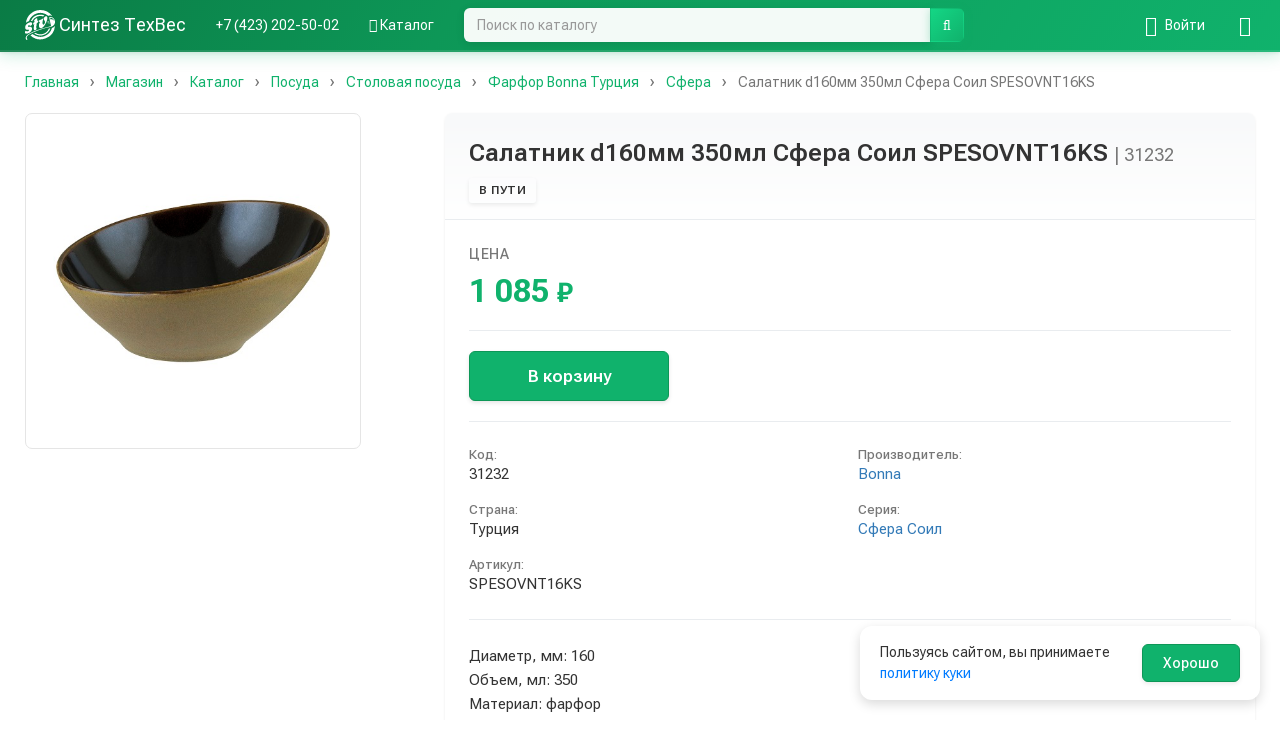

--- FILE ---
content_type: text/html; charset=UTF-8
request_url: https://sintezf.com/shop/product/salatnik-d160mm-350ml/18330
body_size: 7030
content:
<!DOCTYPE html>
<html lang="ru">
    <head>
        <meta charset="UTF-8" />
        <meta name="viewport" content="width=device-width, initial-scale=1.0">
        <meta name="yandex-verification" content="5877f8fc94360a7c" />
        <link rel="apple-touch-icon" sizes="180x180" href="/apple-touch-icon.png">
        <link rel="icon" type="image/png" sizes="32x32" href="/favicon-32x32.png">
        <link rel="icon" type="image/png" sizes="16x16" href="/favicon-16x16.png">
        <link rel="manifest" href="/site.webmanifest">
        <link rel="mask-icon" href="/safari-pinned-tab.svg" color="#10B26C">
        <meta name="msapplication-TileColor" content="#10B26C">
        <meta name="theme-color" content="#10B26C"/>
        <title>Купить Салатник d160мм 350мл Сфера Соил SPESOVNT16KS Bonna Сфера Соил | Синтез ТехВес</title>
        <meta name="description" content="Салатник d160мм 350мл Сфера Соил SPESOVNT16KS Bonna Сфера Соил. Заказать товар во Владивостоке с доставкой по всей России ✔ Бесплатная консультация специалиста ☎ +7 (423) 202-50-02.">
        <meta name="keywords" content="">
        <meta name="geo.region" content="RU-PRI" />
        <meta name="geo.placename" content="Владивосток" />
        <meta name="geo.position" content="43.089055;131.858817" />
        <meta name="ICBM" content="43.089055, 131.858817" />
        <meta name="google-site-verification" content="n78C644ahNtnOJeP5yrPXnN-eqhe5FkD-AVTVb08dnI" />
            <link rel="canonical" href="https://sintezf.com/shop/product/salatnik-d160mm-350ml-sfera-soil-spesovnt16ks/18330" />
                        <link rel="preconnect" href="https://fonts.googleapis.com">
            <link rel="preconnect" href="https://fonts.gstatic.com" crossorigin>
            <link href="https://fonts.googleapis.com/css2?family=Roboto+Flex:wght@100..1000&display=swap" rel="stylesheet">
            <link rel="stylesheet" href="/css/bootstrap.min.css" />
            <link rel="stylesheet" href="/css/variables.css" />
            <link rel="stylesheet" href="/css/font-awesome.min.css" />
            <link rel="stylesheet" href="/css/main.css" />
            <link rel="stylesheet" href="/css/navbar.css" />
            <link rel="stylesheet" href="/css/bootstrap-select.min.css" />
            <link rel="stylesheet" href="/css/modern-enhancements.css" />
            <link rel="stylesheet" href="/css/pages.css" />
        
    <link rel="stylesheet" href="/css/product-gallery.css" />
    <link rel="stylesheet" href="/css/catalog.css" />
    <link rel="stylesheet" href="/css/basket.css" />

        
                        <script src="/js/jquery.js"></script>
            <script src="/js/bootstrap.min.js"></script>
            <script src="/js/typeahead.js"></script>
            <script src="/js/common.js"></script>
            <script src="/js/bootstrap-select.min.js"></script>
            <script src="/js/catalog-search.js"></script>
            <script src="/js/js.cookie.min.js"></script>
            <script src="/js/cookie-consent.js"></script>
        
    <script src="/js/product-gallery.js"></script>
    <script src="/js/basket.js"></script>
    <script>
        $(document).ready(function(){
            window.basketQuantities = [];
        });
    </script>

    </head>
    <body>
                    <nav id="main-navbar" class="navbar navbar-default navbar-fixed-top">
                <div class="container">
                    <div class="navbar-header">
                        <button type="button" class="navbar-toggle"
                                data-toggle="collapse" data-target=".navbar-ex1-collapse">
                            <span class="icon-bar"></span>
                            <span class="icon-bar"></span>
                            <span class="icon-bar"></span>
                        </button>
                                                                        <a href="/shop/basket" class="pull-right visible-xs basket-header-link" title="Корзина">
                            <i class="fa fa-shopping-basket"></i>
                            <span id="basket-total-header" class="badge basket-total" style="display: none;">
                                0&nbsp;<small>₽</small>
                            </span>
                        </a>
                        <a href="tel:+74232025002" class="pull-right visible-xs">
                            <i class="fa fa-phone"></i>
                        </a>
                        <a href="/shop/search" class="pull-right visible-xs">
                            <i class="fa fa-search"></i>
                        </a>
                                                                        <div class="pull-right visible-xs dropdown catalog-dropdown-mobile">
                            <a href="#" class="visible-xs catalog-dropdown-toggle" data-toggle="dropdown" aria-haspopup="true" aria-expanded="false" title="Каталог">
                                <i class="fa fa-th-list"></i>
                            </a>
                            <ul class="dropdown-menu catalog-dropdown-menu-mobile">
                                                                <li>
                                    <a href="/shop/catalog/vesovoe-oborudovanie/368">
                                                                                    
<img title="" alt="Весовое оборудование" width="300" class="catalog-menu-icon" src="/uploads/media/sonata_category/0001/05/thumb_4093_sonata_category_standard.jpeg" />

                                                                                <span class="catalog-menu-text">Весовое оборудование</span>
                                    </a>
                                </li>
                                                                <li>
                                    <a href="/shop/catalog/oborudovanie/5">
                                                                                    
<img title="" alt="Оборудование" width="300" class="catalog-menu-icon" src="/uploads/media/sonata_category/0001/01/thumb_2_sonata_category_standard.jpeg" />

                                                                                <span class="catalog-menu-text">Оборудование</span>
                                    </a>
                                </li>
                                                                <li>
                                    <a href="/shop/catalog/posuda/7">
                                                                                    
<img title="" alt="Посуда" width="300" class="catalog-menu-icon" src="/uploads/media/sonata_category/0001/01/thumb_4_sonata_category_standard.jpeg" />

                                                                                <span class="catalog-menu-text">Посуда</span>
                                    </a>
                                </li>
                                                                <li>
                                    <a href="/shop/catalog/konditerskiy-inventar/4">
                                                                                    
<img title="" alt="Кондитерский инвентарь" width="300" class="catalog-menu-icon" src="/uploads/media/sonata_category/0001/01/thumb_1_sonata_category_standard.jpeg" />

                                                                                <span class="catalog-menu-text">Кондитерский инвентарь</span>
                                    </a>
                                </li>
                                                                <li>
                                    <a href="/shop/catalog/siropy-toppingi-smesi-kofe-kukuruza-dobavki-dlya-popkorna/8">
                                                                                    
<img title="" alt="Сиропы, топпинги, смеси, кофе, кукуруза, добавки для попкорна" width="300" class="catalog-menu-icon" src="/uploads/media/sonata_category/0001/01/thumb_5_sonata_category_standard.jpeg" />

                                                                                <span class="catalog-menu-text">Сиропы, топпинги, смеси, кофе, кукуруза, добавки для попкорна</span>
                                    </a>
                                </li>
                                                                <li>
                                    <a href="/shop/catalog/povarskaya-forma-i-tekstil/6">
                                                                                    
<img title="" alt="Поварская форма и текстиль" width="300" class="catalog-menu-icon" src="/uploads/media/sonata_category/0001/01/thumb_3_sonata_category_standard.jpeg" />

                                                                                <span class="catalog-menu-text">Поварская форма и текстиль</span>
                                    </a>
                                </li>
                                                                <li>
                                    <a href="/shop/catalog/zapchasti/415">
                                                                                    
<img title="" alt="Запчасти" width="300" class="catalog-menu-icon" src="/uploads/media/sonata_category/0001/22/thumb_21807_sonata_category_standard.jpeg" />

                                                                                <span class="catalog-menu-text">Запчасти</span>
                                    </a>
                                </li>
                                                            </ul>
                        </div>
                                                <a class="navbar-brand" href="/">
                            <span>
                                <img src="/img/icon.svg" width="30" height="30" class="align-top" alt="Оборудование для ресторанов, кафе, столовых во Владивостоке | Синтез ТехВес">
                            </span>
                            <span class="hidden-xs">Синтез ТехВес<br></span>
                        </a>
                    </div>

                    <div class="collapse navbar-collapse navbar-ex1-collapse">
                        
<ul class="navbar-nav nav">
    <li class="first">
        <a href="tel:+74232025002">+7 (423) 202-50-02</a>
    </li>
        <li class="catalog-dropdown hidden-xs">
        <a href="/shop/catalog/" title="Каталог">
            <i class="fa fa-th-list"></i>
            Каталог
        </a>
                <ul class="catalog-dropdown-menu">
                        <li>
                <a href="/shop/catalog/vesovoe-oborudovanie/368">
                                            
<img title="" alt="Весовое оборудование" width="300" class="catalog-menu-icon" src="/uploads/media/sonata_category/0001/05/thumb_4093_sonata_category_standard.jpeg" />

                                        <span class="catalog-menu-text">Весовое оборудование</span>
                </a>
            </li>
                        <li>
                <a href="/shop/catalog/oborudovanie/5">
                                            
<img title="" alt="Оборудование" width="300" class="catalog-menu-icon" src="/uploads/media/sonata_category/0001/01/thumb_2_sonata_category_standard.jpeg" />

                                        <span class="catalog-menu-text">Оборудование</span>
                </a>
            </li>
                        <li>
                <a href="/shop/catalog/posuda/7">
                                            
<img title="" alt="Посуда" width="300" class="catalog-menu-icon" src="/uploads/media/sonata_category/0001/01/thumb_4_sonata_category_standard.jpeg" />

                                        <span class="catalog-menu-text">Посуда</span>
                </a>
            </li>
                        <li>
                <a href="/shop/catalog/konditerskiy-inventar/4">
                                            
<img title="" alt="Кондитерский инвентарь" width="300" class="catalog-menu-icon" src="/uploads/media/sonata_category/0001/01/thumb_1_sonata_category_standard.jpeg" />

                                        <span class="catalog-menu-text">Кондитерский инвентарь</span>
                </a>
            </li>
                        <li>
                <a href="/shop/catalog/siropy-toppingi-smesi-kofe-kukuruza-dobavki-dlya-popkorna/8">
                                            
<img title="" alt="Сиропы, топпинги, смеси, кофе, кукуруза, добавки для попкорна" width="300" class="catalog-menu-icon" src="/uploads/media/sonata_category/0001/01/thumb_5_sonata_category_standard.jpeg" />

                                        <span class="catalog-menu-text">Сиропы, топпинги, смеси, кофе, кукуруза, добавки для попкорна</span>
                </a>
            </li>
                        <li>
                <a href="/shop/catalog/povarskaya-forma-i-tekstil/6">
                                            
<img title="" alt="Поварская форма и текстиль" width="300" class="catalog-menu-icon" src="/uploads/media/sonata_category/0001/01/thumb_3_sonata_category_standard.jpeg" />

                                        <span class="catalog-menu-text">Поварская форма и текстиль</span>
                </a>
            </li>
                        <li>
                <a href="/shop/catalog/zapchasti/415">
                                            
<img title="" alt="Запчасти" width="300" class="catalog-menu-icon" src="/uploads/media/sonata_category/0001/22/thumb_21807_sonata_category_standard.jpeg" />

                                        <span class="catalog-menu-text">Запчасти</span>
                </a>
            </li>
                    </ul>
            </li>
        <li class="last visible-xs">
        <a href="/shop/catalog/">
            <i class="fa fa-th-list"></i>
            Каталог
        </a>
    </li>
</ul>

<ul class="navbar-nav navbar-right nav">
                    <li class="first hidden-xs login-dropdown">
            <a href="/login" title="Войти">
                <i class="fa fa-sign-in"></i>
                <span class="hidden-xs">Войти</span>
            </a>
            <ul class="login-dropdown-menu">
                <li class="login-dropdown-text">
                    <div class="login-dropdown-info">
                        Войдите, чтобы совершать покупки и отслеживать заказы
                    </div>
                </li>
                <li role="separator" class="divider"></li>
                <li>
                    <a href="/login">
                        <i class="fa fa-sign-in"></i> Войти
                    </a>
                </li>
                <li>
                    <a href="/register">
                        <i class="fa fa-user-plus"></i> Зарегистрироваться
                    </a>
                </li>
            </ul>
        </li>
        
                <li class="first visible-xs">
            <a href="/login">
                <i class="fa fa-sign-in"></i>
                <span class="visible-xs">Войти</span>
            </a>
        </li>
        <li class="visible-xs">
            <a href="/register">
                <i class="fa fa-user-plus"></i>
                <span class="visible-xs">Регистрация</span>
            </a>
        </li>
            <li class="last">
        <a href="/shop/basket" title="Корзина">
            <i class="fa fa-shopping-basket"></i>
            <span id="basket-total" class="badge basket-total" style="display: none;">
                0&nbsp;<small>₽</small>
            </span>
        </a>
    </li>
</ul>

                        <form class="navbar-form hidden-xs" role="search" method="GET" action="/shop/catalog/">
                            <div class="form-group">
                                <div class="input-group">
                                    <input class="form-control" id="catalog-search" name="query" placeholder="Поиск по каталогу" autocomplete="off" type="text">
                                    <span class="input-group-btn">
                                        <button class="btn btn-default btn-md" type="submit">
                                            <i class="fa fa-search"></i>
                                        </button>
                                    </span>
                                </div>
                            </div>
                        </form>

                    </div>
                </div>
            </nav>
        
        
        
        <div class="container">
            
            <div class="clearfix">
            

    <ol class="breadcrumb" itemtype="https://schema.org/BreadcrumbList" itemscope="">
                    <li itemprop="itemListElement" itemscope="" itemtype="https://schema.org/ListItem">
                                    <a href="/" itemprop="item">
                                                    <span itemprop="name">Главная</span>
            <meta itemprop="position" content="1" />
    
                    </a>
                            </li>
                    <li itemprop="itemListElement" itemscope="" itemtype="https://schema.org/ListItem">
                                    <a href="/shop" itemprop="item">
                                                    <span itemprop="name">Магазин</span>
            <meta itemprop="position" content="2" />
    
                    </a>
                            </li>
                    <li itemprop="itemListElement" itemscope="" itemtype="https://schema.org/ListItem">
                                    <a href="/shop/catalog/katalog/2" itemprop="item">
                                                    <span itemprop="name">Каталог</span>
            <meta itemprop="position" content="3" />
    
                    </a>
                            </li>
                    <li itemprop="itemListElement" itemscope="" itemtype="https://schema.org/ListItem">
                                    <a href="/shop/catalog/posuda/7" itemprop="item">
                                                    <span itemprop="name">Посуда</span>
            <meta itemprop="position" content="4" />
    
                    </a>
                            </li>
                    <li itemprop="itemListElement" itemscope="" itemtype="https://schema.org/ListItem">
                                    <a href="/shop/catalog/stolovaya-posuda/51" itemprop="item">
                                                    <span itemprop="name">Столовая посуда</span>
            <meta itemprop="position" content="5" />
    
                    </a>
                            </li>
                    <li itemprop="itemListElement" itemscope="" itemtype="https://schema.org/ListItem">
                                    <a href="/shop/catalog/farfor-bonna-turciya/796" itemprop="item">
                                                    <span itemprop="name">Фарфор Bonna Турция</span>
            <meta itemprop="position" content="6" />
    
                    </a>
                            </li>
                    <li itemprop="itemListElement" itemscope="" itemtype="https://schema.org/ListItem">
                                    <a href="/shop/catalog/sfera/952" itemprop="item">
                                                    <span itemprop="name">Сфера</span>
            <meta itemprop="position" content="7" />
    
                    </a>
                            </li>
                    <li itemprop="itemListElement" itemscope="" itemtype="https://schema.org/ListItem" class="active">
                                    <a href="/shop/product/salatnik-d160mm-350ml-sfera-soil-spesovnt16ks/18330" itemprop="item">
                                                    <span itemprop="name">Салатник d160мм 350мл Сфера Соил SPESOVNT16KS</span>
            <meta itemprop="position" content="8" />
    
                    </a>
                            </li>
            </ol>

        </div>
    
    <div class="row">
        <div class="col-md-4">
            <div class="product-gallery">
                <div class="product-gallery-main">
                                                                        <img src="/uploads/media/product_catalog/0001/46/13cac1f5d1b777ea322b02751f586d533349ec7e.jpeg" alt="Салатник d160мм 350мл Сфера Соил SPESOVNT16KS" class="img-responsive">
                                                            </div>
                            </div>
        </div>
        <div class="col-md-8">
            <div class="product-card">
                <div class="product-card-header">
                    <h1 class="product-title">
                        Салатник d160мм 350мл Сфера Соил SPESOVNT16KS <span class="product-sku">| 31232</span>                    </h1>
                    <div class="product-availability-line">
                        <div class="product-availability-badge product-availability-badge-b_in_delivery">
                            В пути
                        </div>
                                            </div>
                </div>
                <div class="product-card-body">
                    <div class="product-price-section">
                        <div class="product-price-label">Цена</div>
                        <div class="product-price-value">
                                                            <span class="product-price-current"><b>1&nbsp;085&nbsp;<small>₽</small></b></span>
                                                                                    </div>
                    </div>
                    
                    <div class="product-basket-section">
                                                    <div id="product-basket-controls" data-product-id="18330">
                                                                    <div class="product-basket-add">
                                        <button type="button" class="btn btn-primary product-add-to-basket-btn" id="product-add-to-basket" data-product-id="18330">
                                            В корзину
                                        </button>
                                    </div>
                                                            </div>
                                            </div>
                    
                    <div class="product-info-section">
                        <div class="product-info-grid">
                            <div class="product-info-item">
                                <span class="product-info-label">Код:</span>
                                <span class="product-info-value">31232</span>
                            </div>
                                                            <div class="product-info-item">
                                    <span class="product-info-label">Производитель:</span>
                                    <span class="product-info-value">
                                        <a href="/shop/catalog?manufacturer=738">Bonna</a>
                                    </span>
                                </div>
                                                                                        <div class="product-info-item">
                                    <span class="product-info-label">Страна:</span>
                                    <span class="product-info-value">Турция</span>
                                </div>
                                                                                        <div class="product-info-item">
                                    <span class="product-info-label">Серия:</span>
                                    <span class="product-info-value">
                                        <a href="/shop/catalog?series=1053">Сфера Соил</a>
                                    </span>
                                </div>
                                                                                        <div class="product-info-item">
                                    <span class="product-info-label">Артикул:</span>
                                    <span class="product-info-value">SPESOVNT16KS</span>
                                </div>
                                                                                </div>
                    </div>

                                            <div class="product-description-section">
                            <div class="product-description">
                                Диаметр, мм: 160<br>Объем, мл: 350<br>Материал: фарфор<br>Упаковка (кратность), шт: 1/12<br><br>Bonna — профессиональный твердый фарфор.<br><br>Коллекция фарфора Bonna выполнена из профессионального твердого фарфора,<br>который отличается своей прочностью, устойчивостью к сколам и механическим воздействиям, что делает его идеальным для профессионального использования.<br><br>Все изделия можно мыть в посудомоечной машине и использовать в СВЧ-печах.
                            </div>
                        </div>
                                    </div>
            </div>
        </div>
    </div>
    
    
    <span itemscope="" itemtype="https://schema.org/Product">
                <meta itemprop="brand" content="Bonna">
                        <meta itemprop="category" content="Сфера">
                        <meta itemprop="image" content="/uploads/media/product_catalog/0001/46/thumb_45881_product_catalog_big.jpeg">
                <meta itemprop="name" content="Салатник d160мм 350мл Сфера Соил SPESOVNT16KS">

        <meta itemprop="description" content="Диаметр, мм: 160 Объем, мл: 350 Материал: фарфор Упаковка (кратность), шт: 1/12  Bonna — профессиональный твердый фарфор.  Коллекция фарфора Bonna выполнена из профессионального твердого фарфора, который отличается своей прочностью, устойчивостью к сколам и механическим воздействиям, что делает его идеальным для профессионального использования.  Все изделия можно мыть в посудомоечной машине и использовать в СВЧ-печах.">
        <span itemprop="offers" itemscope="" itemtype="http://schema.org/Offer">
            <meta itemprop="price" content="1085.00">
            <meta itemprop="priceCurrency" content="RUB">
                        <link itemprop="availability" href="http://schema.org/InStock">
                    </span>
    </span>
        </div>
        <footer class="footer">
            <div class="container">
    <div class="row">
        <div class="col-md-3 col-sm-6 col-xs-6">
            <div class="footer-logo">
                <a href="/" class="footer-logo-link">
                    <img src="/img/icon_green.svg" width="24" height="24" class="footer-logo-img" alt="Синтез ТехВес">
                    <span class="footer-logo-text">Синтез ТехВес</span>
                </a>
            </div>
            <p><a href="/shop/catalog/">Каталог</a></p>
            <p><a href="/news">Новости</a></p>
            <p><a href="/public-offer">Публичная оферта</a></p>
            <p><a href="/privacy-policy">Политика конфиденциальности</a></p>
            <p><a href="/cookies">Политика использования куки</a></p>
        </div>
        <div class="col-md-3 col-sm-6 col-xs-6">
            <p class="footer-title"><b>О компании</b></p>
            <p><a href="/info">Информация</a></p>
            <p><a href="/delivery-info">Условия доставки</a></p>
            <p><a href="/clients">Наши клиенты</a></p>
            <p><a href="/tour">3D-тур</a></p>
        </div>
        <div class="clearfix visible-xs"></div>
        <div class="col-md-3 col-sm-6 col-xs-6">
            <p class="footer-title"><b>Контакты</b></p>
            <p><a href="/contacts">Телефоны</a></p>
            <p><a href="/contacts#route">Как добраться</a></p>
            <p><a href="/contacts#managers">Наши менеджеры</a></p>
            <p class="footer-email">
                <a href="mailto:info@sintezf.ru">
                    info@sintezf.ru
                </a>
            </p>
            <p class="footer-telegram">
                <a href="https://t.me/+l6AWD6VBNbwxZjZi" target="_blank" rel="noopener noreferrer">
                    <i class="fa fa-telegram"></i> Telegram канал
                </a>
            </p>
        </div>
        <div class="col-md-3 col-sm-6 col-xs-6">
            <p class="footer-title"><b>График работы</b></p>
            <div class="footer-schedule">
                <div class="footer-schedule-days">
                    <p class="footer-schedule-item">Пн–Пт</p>
                    <p class="footer-schedule-item">Сб</p>
                    <p class="footer-schedule-item">Вс</p>
                </div>
                <div class="footer-schedule-times">
                    <p class="footer-schedule-item">09:00–17:00</p>
                    <p class="footer-schedule-item">10:00–16:00</p>
                    <p class="footer-schedule-item">Выходной</p>
                </div>
            </div>
            <p class="footer-address">
                <i class="fa fa-map-marker"></i> ул. Крыгина, 42, Владивосток
            </p>
            <p class="footer-phone">
                <a href="tel:+74232025002">
                    <i class="fa fa-phone"></i> +7 (423) 202-50-02
                </a>
            </p>
        </div>
    </div>
    <div class="row">
        <div class="col-xs-12">
            <p class="footer-copyright-bottom">© ООО Синтез ТехВес 2001-2026</p>
        </div>
    </div>
</div>
<script type='application/ld+json'>
    {
        "@context": "https://schema.org",
        "@type": "Store",
        "name": "Синтез ТехВес",
        "url": "https://sintezf.com/",
        "logo": "https://sintezf.com/img/icon_green.svg",
        "image": "https://sintezf.com/img/icon_green.svg",
        "priceRange": "$$",
        "description": "Профессиональное оборудование для ресторанов во Владивостоке. Товары для кафе, столовых, общепита. ✔ Большой ассортимент ✔ Доступные цены ✔ Все для ресторана",
        "address": {
            "@type": "PostalAddress",
            "streetAddress": "ул. Крыгина, 42",
            "addressLocality": "Владивосток",
            "addressRegion": "Приморский край",
            "postalCode": "690065",
            "addressCountry": "RU",
            "telephone": "+7 (423) 202-50-02"
        }
    }
</script>

<div id="cookie-consent">
    <div class="cookie-consent-banner">
        <span class="cookie-consent-text">
            Пользуясь сайтом, вы принимаете <a target="_blank" href="/cookies">политику куки</a>
        </span>
        <button id="cookie-agree" class="btn btn-primary">
            Хорошо
        </button>
    </div>
</div>
<script src="/js/cookie-consent.js"></script>
        </footer>

                                        
<!-- Yandex.Metrika counter -->
<script>
    (function(m,e,t,r,i,k,a){m[i]=m[i]||function(){(m[i].a=m[i].a||[]).push(arguments)};
        m[i].l=1*new Date();k=e.createElement(t),a=e.getElementsByTagName(t)[0],k.async=1,k.src=r,a.parentNode.insertBefore(k,a)})
    (window, document, "script", "https://mc.yandex.ru/metrika/tag.js", "ym");

    ym(46927569, "init", {
        clickmap:true,
        trackLinks:true,
        accurateTrackBounce:true,
        webvisor:true,
        ecommerce:"dataLayer"
    });
</script>
<noscript><div><img src="https://mc.yandex.ru/watch/46927569" style="position:absolute; left:-9999px;" alt="" /></div></noscript>
<!-- /Yandex.Metrika counter -->




                            
    <!-- Rating@Mail.ru counter dynamic remarketing appendix -->
    <script type="text/javascript">
        var _tmr = _tmr || [];
        _tmr.push({
            type: 'itemView',
            productid: '18330',
            pagetype: 'product',
            list: '1',
            totalvalue: '1085.00'
        });
    </script>
            </body>
</html>


--- FILE ---
content_type: text/css
request_url: https://sintezf.com/css/navbar.css
body_size: 30148
content:
/**
 * Стили навигационной панели
 * Переопределяет Bootstrap стили через специфичность селекторов
 * Использует #main-navbar ID для повышения приоритета
 */

/* ============================================
   Основные стили навбара
   ============================================ */

#main-navbar.navbar-default {
    background: linear-gradient(120deg, var(--color-primary-darker) 0%, var(--color-primary-dark) 35%, var(--color-primary) 100%);
    background-color: var(--color-primary);
    border: none;
    border-bottom: 2px solid rgba(255, 255, 255, 0.1);
    box-shadow: var(--shadow-navbar);
    -webkit-box-shadow: var(--shadow-navbar);
    backdrop-filter: blur(8px);
    -webkit-backdrop-filter: blur(8px);
}

#main-navbar.navbar-default .navbar-brand {
    padding: 10px 15px;
    color: var(--color-text-white);
}

#main-navbar.navbar-default .navbar-brand:hover,
#main-navbar.navbar-default .navbar-brand:focus {
    color: var(--color-text-white);
}

#main-navbar.navbar-default .navbar-text {
    color: var(--color-text-white);
}

#main-navbar.navbar-default .navbar-nav > li > a {
    color: var(--color-text-white);
    transition: var(--transition-base);
    position: relative;
}

#main-navbar.navbar-default .navbar-nav > li > a:hover,
#main-navbar.navbar-default .navbar-nav > li > a:focus {
    color: var(--color-text-white);
    background-color: rgba(255, 255, 255, 0.15);
    transition: var(--transition-base);
}

#main-navbar.navbar-default .navbar-nav > .active > a,
#main-navbar.navbar-default .navbar-nav > .active > a:hover,
#main-navbar.navbar-default .navbar-nav > .active > a:focus {
    color: var(--color-text-white);
    background-color: rgba(255, 255, 255, 0.2);
    box-shadow: inset 0 -3px 0 0 rgba(255, 255, 255, 0.5);
}

#main-navbar.navbar-default .navbar-nav > .open > a,
#main-navbar.navbar-default .navbar-nav > .open > a:hover,
#main-navbar.navbar-default .navbar-nav > .open > a:focus {
    color: var(--color-text-white);
    background-color: rgba(255, 255, 255, 0.15);
}

#main-navbar.navbar-default .navbar-toggle {
    border: 2px solid rgba(255, 255, 255, 0.3);
    background-color: transparent;
    transition: var(--transition-base);
}

#main-navbar.navbar-default .navbar-toggle:hover,
#main-navbar.navbar-default .navbar-toggle:focus {
    background-color: rgba(255, 255, 255, 0.15);
    border-color: rgba(255, 255, 255, 0.5);
    transform: scale(1.05);
}

#main-navbar.navbar-default .navbar-toggle .icon-bar {
    background-color: var(--color-text-white);
    border-radius: 2px;
    transition: var(--transition-base);
}

#main-navbar.navbar-default .navbar-collapse,
#main-navbar.navbar-default .navbar-form {
    border-color: var(--color-text-white);
}

#main-navbar.navbar-default .navbar-link {
    color: var(--color-text-white);
}

#main-navbar.navbar-default .navbar-link:hover {
    color: var(--color-text-white);
}

/* ============================================
   Форма поиска в навбаре
   ============================================ */

#main-navbar .navbar-form {
    margin-left: 15px !important;
}

#main-navbar .navbar-form .form-group .input-group .form-control {
    background-color: rgba(255, 255, 255, 0.95);
    color: var(--color-text);
    outline: none;
    border: 1px solid transparent;
    box-shadow: 0 2px 8px rgba(0, 0, 0, 0.1);
    -webkit-box-shadow: 0 2px 8px rgba(0, 0, 0, 0.1);
    transition: var(--transition-base);
}

#main-navbar .navbar-form .form-group .input-group .form-control:focus {
    background-color: var(--color-bg-white);
    border-color: rgba(255, 255, 255, 0.5);
    box-shadow: 0 4px 12px rgba(0, 0, 0, 0.15);
    -webkit-box-shadow: 0 4px 12px rgba(0, 0, 0, 0.15);
}

#main-navbar .navbar-form .form-group .input-group-btn .btn {
    background: linear-gradient(135deg, var(--color-primary-light) 0%, var(--color-primary) 100%);
    background-color: var(--color-primary);
    border: 1px solid transparent;
    color: var(--color-text-white);
    transition: var(--transition-base);
    box-shadow: 0 2px 8px rgba(16, 178, 108, 0.3);
    -webkit-box-shadow: 0 2px 8px rgba(16, 178, 108, 0.3);
}

#main-navbar .navbar-form .form-group .input-group-btn .btn:focus,
#main-navbar .navbar-form .form-group .input-group-btn .btn:hover {
    color: var(--color-text-white);
    background: linear-gradient(135deg, var(--color-primary) 0%, var(--color-primary-dark) 100%);
    background-color: var(--color-primary-dark);
    border-color: transparent;
    box-shadow: 0 4px 12px rgba(16, 178, 108, 0.4);
    -webkit-box-shadow: 0 4px 12px rgba(16, 178, 108, 0.4);
}

#main-navbar.navbar-default .navbar-nav > li > a > span.badge {
    color: var(--color-primary-dark);
    background: linear-gradient(135deg, #fff 0%, #f5f5f5 100%);
    background-color: var(--color-bg-white);
    font-weight: 600;
    box-shadow: 0 2px 6px rgba(0, 0, 0, 0.15);
    -webkit-box-shadow: 0 2px 6px rgba(0, 0, 0, 0.15);
}

/* ============================================
   Иконки в меню
   ============================================ */

#main-navbar.navbar-default .navbar-nav.navbar-right {
    margin-left: 15px;
}

#main-navbar.navbar-default .navbar-nav.navbar-right > li > a {
    display: flex;
    align-items: center;
    justify-content: center;
    padding: 15px;
    min-width: 50px;
    height: 50px;
}

#main-navbar.navbar-default .navbar-nav.navbar-right > li > a > i.fa {
    font-size: 1.4em;
    line-height: 1;
    margin: 0;
    vertical-align: middle;
}

/* ============================================
   Badge корзины
   ============================================ */

#main-navbar.navbar-default .navbar-nav > li.last > a {
    padding: 15px;
    min-width: 50px;
    height: 50px;
}

#main-navbar.navbar-default .navbar-nav > li.last > a #basket-total {
    margin-left: 5px;
}

/* ============================================
   Dropdown аккаунта
   ============================================ */

#main-navbar.navbar-default .navbar-nav > li.dropdown > a {
    padding: 15px;
    min-width: 50px;
    height: 50px;
}

/* Текст в кнопках навбара на десктопе */
#main-navbar.navbar-default .navbar-nav.navbar-right > li > a > span.hidden-xs {
    margin-left: 8px;
    font-size: 14px;
    white-space: nowrap;
    color: var(--color-text-white);
    background-color: transparent;
}

/* ============================================
   Dropdown меню профиля
   ============================================ */

#main-navbar.navbar-default .navbar-nav > li.dropdown .dropdown-menu {
    margin-top: 0;
    padding-top: 10px;
    list-style: none;
}

#main-navbar.navbar-default .navbar-nav > li.dropdown .dropdown-menu > li {
    list-style: none;
    margin: 0;
    padding: 0;
}

/* ============================================
   Typeahead поиск
   ============================================ */

/* Контейнер выпадающего меню поиска */
.typeahead.dropdown-menu {
    margin-top: 8px;
    padding: 8px 0;
    background-color: var(--color-bg-white);
    border: none;
    border-radius: var(--radius-md);
    box-shadow: 0 8px 24px rgba(0, 0, 0, 0.12), 0 2px 8px rgba(16, 178, 108, 0.08);
    -webkit-box-shadow: 0 8px 24px rgba(0, 0, 0, 0.12), 0 2px 8px rgba(16, 178, 108, 0.08);
    min-width: 100%;
    max-width: 500px;
    max-height: 400px;
    overflow-y: auto;
    -webkit-overflow-scrolling: touch;
    animation: fadeInDown 0.2s ease-out;
}

@keyframes fadeInDown {
    from {
        opacity: 0;
        transform: translateY(-10px);
    }
    to {
        opacity: 1;
        transform: translateY(0);
    }
}

/* Элементы списка результатов */
.typeahead.dropdown-menu li {
    margin: 0;
    padding: 0;
}

.typeahead.dropdown-menu li a {
    word-wrap: break-word;
    white-space: normal;
    padding: 10px 15px;
    min-height: 60px;
    position: relative;
    display: block;
    color: var(--color-text);
    text-decoration: none;
    transition: var(--transition-base);
    border-bottom: 1px solid var(--color-border-light);
}

.typeahead.dropdown-menu li:last-child a {
    border-bottom: none;
}

.typeahead.dropdown-menu li a:hover,
.typeahead.dropdown-menu li a:focus,
.typeahead.dropdown-menu li.active a {
    background: linear-gradient(90deg, rgba(16, 178, 108, 0.1) 0%, rgba(16, 178, 108, 0.06) 100%);
    background-color: rgba(16, 178, 108, 0.08);
    color: var(--color-primary);
    outline: none;
}

/* Внутренний контейнер элемента */
.typeahead-inner {
    position: relative;
    display: flex;
    align-items: center;
    min-height: 40px;
}

.typeahead-inner .item-img {
    position: absolute;
    left: 0;
    top: 0;
    width: 40px;
    height: 40px;
    padding: 1px;
    box-sizing: border-box;
    background-color: var(--color-bg-light);
    background-size: cover;
    background-position: center;
    background-repeat: no-repeat;
    background-origin: content-box;
    border: 1px solid var(--color-border-light);
    border-radius: var(--radius-sm);
    flex-shrink: 0;
}

.typeahead-inner .item-body {
    flex: 1;
    padding-left: 50px;
    min-height: 40px;
    display: flex;
    flex-direction: column;
    justify-content: center;
}

.typeahead-inner .item-heading {
    display: block;
    line-height: 1.4;
    font-size: 14px;
    margin: 0;
    color: inherit;
}

.typeahead-inner .item-heading u {
    text-decoration: underline;
    font-weight: 600;
    color: var(--color-primary);
}

.typeahead-inner .item-heading .product-sku {
    font-size: 12px;
    font-weight: 400;
    color: var(--color-text-muted, #666);
}

.typeahead-inner .product-manufacturer-model {
    display: block;
    margin-top: 6px;
    font-size: 12px;
    line-height: 1.3;
    color: var(--color-text-muted, #666);
}

.typeahead-inner .product-manufacturer-model .manufacturer-name {
    font-weight: 500;
    color: var(--color-text, #333);
}

.typeahead-inner .product-manufacturer-model .model-separator {
    color: var(--color-text-muted, #999);
    margin: 0 3px;
}

.typeahead-inner .product-manufacturer-model .model-name {
    color: var(--color-text-muted, #666);
}

.typeahead-inner .product-manufacturer-model .product-availability-text {
    color: var(--color-text-muted, #666);
}

.typeahead-inner .product-manufacturer-model .product-price {
    color: var(--color-text, #333);
    font-weight: 600;
}

/* Индикатор "Посмотреть еще результаты" */
.typeahead.dropdown-menu li.search-more-item a {
    padding: 0;
    min-height: auto;
}

.typeahead.dropdown-menu li .search-more-results-indicator {
    display: block;
    padding: 12px 15px;
    text-align: center;
    color: var(--color-primary);
    font-weight: 500;
    font-size: 14px;
    cursor: pointer;
    width: 100%;
    box-sizing: border-box;
}

.typeahead.dropdown-menu li.search-more-item.active a,
.typeahead.dropdown-menu li.search-more-item.active .search-more-results-indicator,
.typeahead.dropdown-menu li.search-more-item .search-more-results-indicator:hover {
    background: linear-gradient(90deg, rgba(16, 178, 108, 0.12) 0%, rgba(16, 178, 108, 0.08) 100%);
    background-color: rgba(16, 178, 108, 0.1);
    color: var(--color-primary);
}

/* Пустое состояние */
.typeahead.dropdown-menu li.empty-message a {
    padding: 15px;
    text-align: center;
    color: var(--color-text-muted);
    font-style: italic;
    border-bottom: none;
}

.typeahead.dropdown-menu li.empty-message a:hover {
    background-color: transparent;
    color: var(--color-text-muted);
}

/* ============================================
   Dropdown меню входа
   ============================================ */

#main-navbar.navbar-default .navbar-nav > li.login-dropdown {
    position: relative;
}

#main-navbar.navbar-default .navbar-nav > li.login-dropdown .login-dropdown-menu {
    display: none;
    position: absolute;
    top: 100%;
    right: 0;
    min-width: 280px;
    background-color: var(--color-bg-white);
    border: none;
    border-radius: var(--radius-md);
    box-shadow: 0 8px 24px rgba(0, 0, 0, 0.12), 0 2px 8px rgba(16, 178, 108, 0.08);
    -webkit-box-shadow: 0 8px 24px rgba(0, 0, 0, 0.12), 0 2px 8px rgba(16, 178, 108, 0.08);
    padding: 8px 0;
    margin-top: 0;
    z-index: var(--z-dropdown);
    list-style: none;
    animation: fadeInDown 0.2s ease-out;
}

#main-navbar.navbar-default .navbar-nav > li.login-dropdown .login-dropdown-menu > li {
    list-style: none;
    margin: 0;
    padding: 0;
}

#main-navbar.navbar-default .navbar-nav > li.login-dropdown:hover .login-dropdown-menu,
#main-navbar.navbar-default .navbar-nav > li.login-dropdown .login-dropdown-menu:hover,
#main-navbar.navbar-default .navbar-nav > li.login-dropdown.open .login-dropdown-menu {
    display: block;
}

#main-navbar.navbar-default .navbar-nav > li.login-dropdown .login-dropdown-text {
    padding: 0;
}

#main-navbar.navbar-default .navbar-nav > li.login-dropdown .login-dropdown-info {
    padding: 12px 16px;
    color: var(--color-text);
    font-size: 14px;
    line-height: 1.5;
    text-align: left;
    border-bottom: 1px solid var(--color-border-light);
}

#main-navbar.navbar-default .navbar-nav > li.login-dropdown .login-dropdown-menu > li > a {
    color: var(--color-text);
    padding: 10px 16px;
    display: flex;
    align-items: center;
    text-decoration: none;
    transition: var(--transition-base);
}

#main-navbar.navbar-default .navbar-nav > li.login-dropdown .login-dropdown-menu > li > a:hover,
#main-navbar.navbar-default .navbar-nav > li.login-dropdown .login-dropdown-menu > li > a:focus {
    background: linear-gradient(90deg, rgba(16, 178, 108, 0.12) 0%, rgba(16, 178, 108, 0.08) 100%);
    background-color: rgba(16, 178, 108, 0.1);
    color: var(--color-primary);
}

#main-navbar.navbar-default .navbar-nav > li.login-dropdown .login-dropdown-menu > li > a > i.fa {
    margin-right: 10px;
    width: 20px;
    text-align: center;
    font-size: 16px;
}

#main-navbar.navbar-default .navbar-nav > li.login-dropdown .login-dropdown-menu .divider {
    margin: 0;
    height: 1px;
    background-color: var(--color-border-light);
}

/* ============================================
   Dropdown меню профиля (при наведении)
   ============================================ */

#main-navbar.navbar-default .navbar-nav > li.profile-dropdown {
    position: relative;
}

#main-navbar.navbar-default .navbar-nav > li.profile-dropdown .profile-dropdown-menu {
    display: none;
    position: absolute;
    top: 100%;
    right: 0;
    min-width: 200px;
    background-color: var(--color-bg-white);
    border: none;
    border-radius: var(--radius-md);
    box-shadow: 0 8px 24px rgba(0, 0, 0, 0.12), 0 2px 8px rgba(16, 178, 108, 0.08);
    -webkit-box-shadow: 0 8px 24px rgba(0, 0, 0, 0.12), 0 2px 8px rgba(16, 178, 108, 0.08);
    padding: 8px 0;
    margin-top: 0;
    z-index: var(--z-dropdown);
    list-style: none;
    animation: fadeInDown 0.2s ease-out;
}

#main-navbar.navbar-default .navbar-nav > li.profile-dropdown .profile-dropdown-menu > li {
    list-style: none;
    margin: 0;
    padding: 0;
}

#main-navbar.navbar-default .navbar-nav > li.profile-dropdown:hover .profile-dropdown-menu,
#main-navbar.navbar-default .navbar-nav > li.profile-dropdown .profile-dropdown-menu:hover {
    display: block;
}

#main-navbar.navbar-default .navbar-nav > li.profile-dropdown .profile-dropdown-menu > li > a {
    color: var(--color-text);
    padding: 10px 16px;
    display: flex;
    align-items: center;
    text-decoration: none;
    transition: var(--transition-base);
}

#main-navbar.navbar-default .navbar-nav > li.profile-dropdown .profile-dropdown-menu > li > a:hover,
#main-navbar.navbar-default .navbar-nav > li.profile-dropdown .profile-dropdown-menu > li > a:focus {
    background: linear-gradient(90deg, rgba(16, 178, 108, 0.12) 0%, rgba(16, 178, 108, 0.08) 100%);
    background-color: rgba(16, 178, 108, 0.1);
    color: var(--color-primary);
}

#main-navbar.navbar-default .navbar-nav > li.profile-dropdown .profile-dropdown-menu > li > a > i.fa {
    margin-right: 10px;
    width: 20px;
    text-align: center;
    font-size: 16px;
}

#main-navbar.navbar-default .navbar-nav > li.profile-dropdown .profile-dropdown-menu .divider {
    margin: 0;
    height: 1px;
    background-color: var(--color-border-light);
}

/* ============================================
   Dropdown меню каталога (при наведении на десктопе)
   ============================================ */

#main-navbar.navbar-default .navbar-nav > li.catalog-dropdown {
    position: relative;
    margin-right: 15px;
}

#main-navbar.navbar-default .navbar-nav > li.catalog-dropdown .catalog-dropdown-menu {
    display: none;
    position: absolute;
    top: 100%;
    left: 0;
    min-width: 280px;
    background-color: var(--color-bg-white);
    border: none;
    border-radius: var(--radius-md);
    box-shadow: 0 8px 24px rgba(0, 0, 0, 0.12), 0 2px 8px rgba(16, 178, 108, 0.08);
    -webkit-box-shadow: 0 8px 24px rgba(0, 0, 0, 0.12), 0 2px 8px rgba(16, 178, 108, 0.08);
    padding: 8px 0;
    margin-top: 0;
    z-index: var(--z-dropdown);
    list-style: none;
    animation: fadeInDown 0.2s ease-out;
}

#main-navbar.navbar-default .navbar-nav > li.catalog-dropdown .catalog-dropdown-menu > li {
    list-style: none;
    margin: 0;
    padding: 0;
}

#main-navbar.navbar-default .navbar-nav > li.catalog-dropdown:hover .catalog-dropdown-menu,
#main-navbar.navbar-default .navbar-nav > li.catalog-dropdown .catalog-dropdown-menu:hover {
    display: block;
}

#main-navbar.navbar-default .navbar-nav > li.catalog-dropdown .catalog-dropdown-menu > li > a {
    color: var(--color-text);
    padding: 10px 16px;
    display: flex;
    align-items: center;
    text-decoration: none;
    transition: var(--transition-base);
    word-wrap: break-word;
    white-space: normal;
    overflow-wrap: break-word;
}

#main-navbar.navbar-default .navbar-nav > li.catalog-dropdown .catalog-dropdown-menu > li > a .catalog-menu-icon {
    width: 24px;
    height: 24px;
    object-fit: cover;
    margin-right: 12px;
    flex-shrink: 0;
}

#main-navbar.navbar-default .navbar-nav > li.catalog-dropdown .catalog-dropdown-menu > li > a .catalog-menu-text {
    flex: 1;
}

#main-navbar.navbar-default .navbar-nav > li.catalog-dropdown .catalog-dropdown-menu > li > a:hover,
#main-navbar.navbar-default .navbar-nav > li.catalog-dropdown .catalog-dropdown-menu > li > a:focus {
    background: linear-gradient(90deg, rgba(16, 178, 108, 0.12) 0%, rgba(16, 178, 108, 0.08) 100%);
    background-color: rgba(16, 178, 108, 0.1);
    color: var(--color-primary);
}

/* ============================================
   Мобильные ссылки в navbar header
   ============================================ */

.navbar-header .visible-xs.basket-header-link,
.navbar-header .visible-xs[href^="tel:"],
.navbar-header .visible-xs[href*="search"],
.navbar-header .visible-xs.catalog-dropdown-toggle {
    padding: 15px;
    color: white;
    text-decoration: none !important;
}

.navbar-header .visible-xs.basket-header-link:hover,
.navbar-header .visible-xs.basket-header-link:focus,
.navbar-header .visible-xs[href^="tel:"]:hover,
.navbar-header .visible-xs[href^="tel:"]:focus,
.navbar-header .visible-xs[href*="search"]:hover,
.navbar-header .visible-xs[href*="search"]:focus,
.navbar-header .visible-xs.catalog-dropdown-toggle:hover,
.navbar-header .visible-xs.catalog-dropdown-toggle:focus {
    text-decoration: none !important;
}

.navbar-brand img.align-top {
    margin-bottom: 2px;
}

#main-navbar .navbar-form .form-group {
    display: inline;
}

#main-navbar .navbar-form .form-group .input-group {
    display: table;
    max-width: 500px;
}

#main-navbar .navbar-form .form-group .input-group-btn {
    width: 1%;
}

/* Скрытие badge корзины когда она пуста */
.basket-total.hidden {
    display: none;
}

/* ============================================
   Мобильная версия
   ============================================ */

@media (max-width: 767px) {
    /* Меню на всю ширину экрана - убираем ограничения контейнера */
    #main-navbar.navbar-default .container {
        padding-left: 0;
        padding-right: 0;
        width: 100%;
        max-width: 100%;
    }
    
    /* Убираем ограничения у navbar-header */
    #main-navbar.navbar-default .navbar-header {
        width: 100%;
        margin-left: 0;
        margin-right: 0;
    }
    
    /* Белый фон для выпадающего меню на мобильных */
    #main-navbar.navbar-default .navbar-collapse,
    #main-navbar.navbar-default .navbar-ex1-collapse {
        background-color: var(--color-bg-white);
        margin: 0;
        padding: 0;
        max-height: calc(100vh - 50px);
        overflow-y: auto;
        -webkit-overflow-scrolling: touch;
        width: 100%;
    }
    
    /* Убираем отступы у списков и элементов */
    #main-navbar.navbar-default .navbar-collapse .navbar-nav,
    #main-navbar.navbar-default .navbar-ex1-collapse .navbar-nav {
        margin: 0;
        padding: 0;
        width: 100%;
    }
    
    #main-navbar.navbar-default .navbar-collapse .navbar-nav > li,
    #main-navbar.navbar-default .navbar-ex1-collapse .navbar-nav > li {
        margin: 0;
        padding: 0;
        border: none;
        width: 100%;
    }
    
    /* Единые стили для всех ссылок в мобильном меню */
    #main-navbar.navbar-default .navbar-collapse .navbar-nav > li > a,
    #main-navbar.navbar-default .navbar-ex1-collapse .navbar-nav > li > a {
        color: var(--color-text);
        padding: 0 20px;
        font-size: 16px;
        line-height: 50px;
        height: 50px;
        min-height: 50px;
        display: flex;
        align-items: center;
        justify-content: flex-start;
        margin: 0;
        border: none;
        width: 100%;
        box-sizing: border-box;
    }
    
    /* Убираем белый фон у всех span в мобильном меню */
    #main-navbar.navbar-default .navbar-collapse .navbar-nav > li > a > span,
    #main-navbar.navbar-default .navbar-ex1-collapse .navbar-nav > li > a > span {
        background-color: transparent;
    }
    
    /* Единый размер иконок в мобильном меню */
    #main-navbar.navbar-default .navbar-collapse .navbar-nav > li > a > i.fa,
    #main-navbar.navbar-default .navbar-ex1-collapse .navbar-nav > li > a > i.fa {
        font-size: 18px;
        width: 24px;
        margin-right: 12px;
        text-align: center;
        flex-shrink: 0;
        line-height: 50px;
    }
    
    /* Hover состояние для ссылок */
    #main-navbar.navbar-default .navbar-collapse .navbar-nav > li > a:hover,
    #main-navbar.navbar-default .navbar-collapse .navbar-nav > li > a:focus,
    #main-navbar.navbar-default .navbar-ex1-collapse .navbar-nav > li > a:hover,
    #main-navbar.navbar-default .navbar-ex1-collapse .navbar-nav > li > a:focus {
        color: var(--color-primary);
        background-color: var(--color-bg-hover);
    }
    
    /* Активное состояние (открытый dropdown) */
    #main-navbar.navbar-default .navbar-collapse .navbar-nav > li.open > a,
    #main-navbar.navbar-default .navbar-ex1-collapse .navbar-nav > li.open > a {
        color: var(--color-text-white);
        background: linear-gradient(120deg, var(--color-primary-darker) 0%, var(--color-primary-dark) 35%, var(--color-primary) 100%);
        background-color: var(--color-primary);
    }
    
    /* Скрываем корзину в меню на мобильных (она в хедере) */
    #main-navbar.navbar-default .navbar-collapse .navbar-nav > li.last,
    #main-navbar.navbar-default .navbar-ex1-collapse .navbar-nav > li.last {
        display: none;
    }
    
    /* Бейдж корзины в хедере на мобильных - белый и по центру */
    .navbar-header .basket-header-link {
        display: inline-block;
        vertical-align: middle;
    }
    
    .navbar-header .basket-header-link i.fa {
        font-size: 1.5em;
        line-height: 1;
        display: inline-block;
        vertical-align: middle;
        transform: scale(0.875);
        transform-origin: center center;
    }
    
    .navbar-header #basket-total-header {
        margin-left: 5px;
        background-color: var(--color-bg-white);
        color: var(--color-primary);
        vertical-align: middle;
        line-height: 1;
        display: inline-block;
        padding: 3px 7px;
    }
    
    /* Цвет текста для span (видимый текст) в мобильном меню */
    #main-navbar.navbar-default .navbar-collapse .navbar-nav > li > a > span.visible-xs,
    #main-navbar.navbar-default .navbar-ex1-collapse .navbar-nav > li > a > span.visible-xs {
        color: inherit;
        background-color: transparent;
    }
    
    /* Убираем белый фон у span при hover в мобильном меню */
    #main-navbar.navbar-default .navbar-collapse .navbar-nav > li > a:hover > span.visible-xs,
    #main-navbar.navbar-default .navbar-collapse .navbar-nav > li > a:focus > span.visible-xs,
    #main-navbar.navbar-default .navbar-ex1-collapse .navbar-nav > li > a:hover > span.visible-xs,
    #main-navbar.navbar-default .navbar-ex1-collapse .navbar-nav > li > a:focus > span.visible-xs {
        background-color: transparent;
    }
    
    /* Увеличенные иконки телефона и поиска в шапке на мобильных */
    .navbar-header .visible-xs i.fa {
        font-size: 1.5em;
    }
    
    /* Скрываем dropdown меню входа на мобильных устройствах */
    #main-navbar.navbar-default .navbar-nav > li.login-dropdown .login-dropdown-menu {
        display: none;
    }
    
    /* Скрываем dropdown меню профиля на мобильных устройствах */
    #main-navbar.navbar-default .navbar-nav > li.profile-dropdown .profile-dropdown-menu {
        display: none;
    }
    
    /* Скрываем dropdown меню каталога в навбаре на мобильных */
    #main-navbar.navbar-default .navbar-nav > li.catalog-dropdown .catalog-dropdown-menu {
        display: none;
    }
    
    /* Мобильное dropdown меню каталога рядом с логотипом */
    .navbar-header .catalog-dropdown-mobile {
        position: relative;
    }
    
    .navbar-header .catalog-dropdown-mobile .catalog-dropdown-menu-mobile {
        position: fixed;
        top: 50px;
        left: 0;
        right: 0;
        width: 100%;
        max-height: calc(100vh - 50px);
        background-color: var(--color-bg-white);
        border: none;
        border-top: 1px solid var(--color-border-light);
        border-radius: 0;
        box-shadow: 0 2px 4px rgba(0, 0, 0, 0.1);
        padding: 0;
        z-index: 1040;
        list-style: none;
        margin: 0;
        overflow-y: auto;
        -webkit-overflow-scrolling: touch;
    }
    
    .navbar-header .catalog-dropdown-mobile .catalog-dropdown-menu-mobile > li {
        list-style: none;
        margin: 0;
        padding: 0;
        border-bottom: 1px solid var(--color-border-light);
    }
    
    .navbar-header .catalog-dropdown-mobile .catalog-dropdown-menu-mobile > li:last-child {
        border-bottom: none;
    }
    
    .navbar-header .catalog-dropdown-mobile .catalog-dropdown-menu-mobile > li > a {
        color: var(--color-text);
        padding: 15px 20px;
        display: flex;
        align-items: center;
        text-decoration: none;
        transition: var(--transition-base);
        font-size: 16px;
        line-height: 1.5;
        word-wrap: break-word;
        white-space: normal;
        overflow-wrap: break-word;
    }
    
    .navbar-header .catalog-dropdown-mobile .catalog-dropdown-menu-mobile > li > a .catalog-menu-icon {
        width: 32px;
        height: 32px;
        object-fit: cover;
        margin-right: 15px;
        flex-shrink: 0;
    }
    
    .navbar-header .catalog-dropdown-mobile .catalog-dropdown-menu-mobile > li > a .catalog-menu-text {
        flex: 1;
    }
    
    .navbar-header .catalog-dropdown-mobile .catalog-dropdown-menu-mobile > li > a:hover,
    .navbar-header .catalog-dropdown-mobile .catalog-dropdown-menu-mobile > li > a:focus {
        background: linear-gradient(90deg, rgba(16, 178, 108, 0.12) 0%, rgba(16, 178, 108, 0.08) 100%);
        background-color: rgba(16, 178, 108, 0.1);
        color: var(--color-primary);
    }
    
    /* Скрываем обычную ссылку "Каталог" в мобильном меню */
    #main-navbar.navbar-default .navbar-collapse .navbar-nav > li.last.visible-xs,
    #main-navbar.navbar-default .navbar-ex1-collapse .navbar-nav > li.last.visible-xs {
        display: none;
    }
    
    /* Скрываем выпадающее меню каталога когда открыто основное меню */
    #main-navbar.navbar-default .navbar-ex1-collapse.in ~ .navbar-header .catalog-dropdown-mobile.open .catalog-dropdown-menu-mobile {
        display: none !important;
    }
}

/* ============================================
   Узкие экраны (меньше 400px)
   ============================================ */

@media (max-width: 400px) {
    /* Скрываем сумму в корзине на узких экранах */
    .navbar-header #basket-total-header {
        display: none !important;
    }
    
    #main-navbar.navbar-default .navbar-nav > li.last > a #basket-total {
        display: none !important;
    }
}
